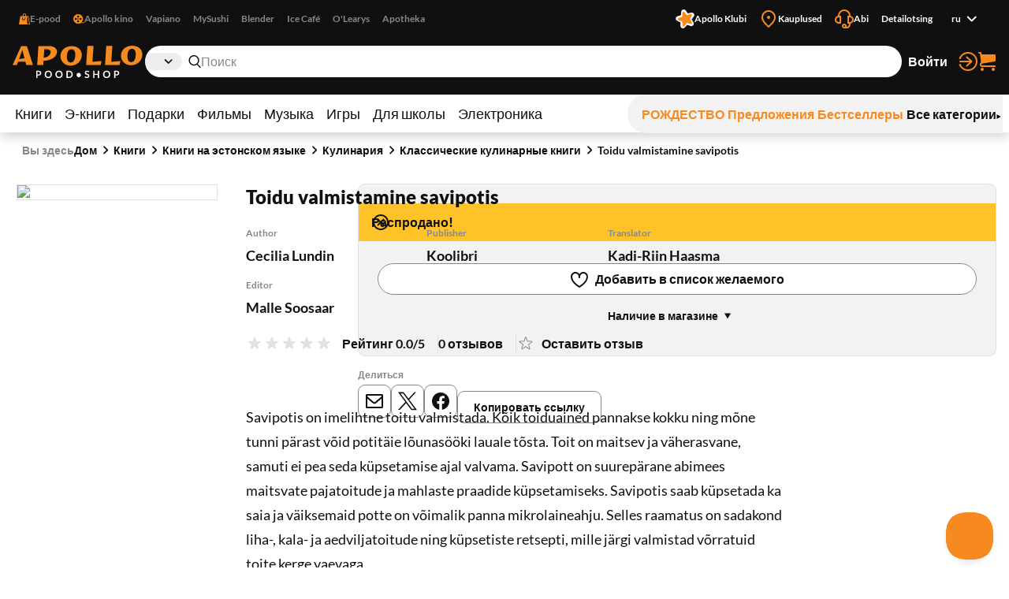

--- FILE ---
content_type: application/javascript; charset=UTF-8
request_url: https://www.apollo.ee/_next/static/chunks/7111-5088aeaf5fa64e89.js
body_size: 5820
content:
!function(){try{var e="undefined"!=typeof window?window:"undefined"!=typeof global?global:"undefined"!=typeof self?self:{},t=(new e.Error).stack;t&&(e._sentryDebugIds=e._sentryDebugIds||{},e._sentryDebugIds[t]="e664f6cb-ca80-4b04-b741-6cb5201b063d",e._sentryDebugIdIdentifier="sentry-dbid-e664f6cb-ca80-4b04-b741-6cb5201b063d")}catch(e){}}();"use strict";(self.webpackChunk_N_E=self.webpackChunk_N_E||[]).push([[7111],{7099:(e,t,r)=>{r.d(t,{default:()=>f});var i=r(95155),l=r(12115),s=r(18955),a=r(70941),n=r(56484),c=r(8491),o=r(65468),d=r(66800),u=r(9492);let f=e=>{let{product:t,title:r,disabled:f,quantity:h,productContext:p="list",intent:_="primary"}=e,[g,m]=(0,l.useTransition)(),{customOptionsForm:v}=(0,l.useContext)(a.z),{isInCart:x,setCartLastChanged:A}=(0,l.useContext)(d.h),{setLastAddedProduct:S}=(0,l.useContext)(u.G),b=(0,s.c3)("PRODUCT_CARD"),y=()=>!!(t.flags.is_e_book&&x(t.sku))||f,j=()=>x(t.sku)?b("addedToCart"):r,C=()=>{if(t.flags.has_custom_options){(null==v?void 0:v.current)&&v.current.scrollIntoView();return}m(async()=>{let{error:e}=await (0,n.b)(t.sku,h);e?console.log({cartAddFailed:e}):(S(t),A(Date.now()))})};return(0,i.jsxs)(i.Fragment,{children:["detail"===p&&(0,i.jsx)(c.default,{title:j(),intent:_,disabled:y(),loading:g,size:"large",onClick:C}),"list"===p&&(0,i.jsx)(o.A,{title:j(),intent:_,disabled:y(),loading:g,onClick:C})]})}},9492:(e,t,r)=>{r.d(t,{G:()=>N,default:()=>F});var i=r(95155),l=r(12115),s=r(18955),a=r(20389),n=r(86507),c=r(85937),o=r(63305),d=r(79111),u=r(94280),f=r(69928),h=r(8491),p=r(92661),_=r(69442),g=r(97548),m=r(50363),v=r(79244),x=r(74564),A=r(55125);let S=e=>{let{deliveryMessage:t,type:r="detail",availableFrom:l}=e,a=(0,s.c3)("DELIVERY_MESSAGES"),n=(0,A.A)(l);if(!t&&!n)return null;let c=(e=>{switch(e){case 0:case 999:return a("deliveryFrom",{date:n});case 10:return a("message10");case 20:return a("message20");case 30:return a("message30");case 40:return a("message40");case 45:return a("message45");case 5:return a("message60");default:return""}})(t);return(0,i.jsxs)(i.Fragment,{children:["detail"===r&&(0,i.jsxs)("p",{children:[(0,i.jsx)(v.A,{kind:"shipping",width:14,height:14})," ",c]}),"callout"===r&&(0,i.jsx)(x.A,{icon:"shipping",children:c})]})};var b=r(80723),y=r(99957),j=r(10114);function C(e){var t,r;let{cartResponse:l}=e,a=null==l||null==(t=l.extension_attributes)?void 0:t.left_until_free_shipping;if(!(!(null==l||null==(r=l.extension_attributes)?void 0:r.is_virtual)&&a&&a>0))return;let n=(0,s.c3)("FREE_SHIPPING_CALLOUTS"),c={freeShippingMessage:n("freeShippingSumStrongMessage"),freeShippingSumBefore:n("freeShippingSumBeforeMessage"),freeShippingSumAfter:n("freeShippingSumAfterMessage")};return(0,i.jsx)(b.A,{children:(0,i.jsx)(y.A,{intent:"promo2",align:"left",size:"small",children:(0,i.jsxs)("p",{children:[c.freeShippingSumBefore,(0,i.jsx)("strong",{children:(0,j.A)(a)}),c.freeShippingSumAfter," ",(0,i.jsx)("strong",{children:c.freeShippingMessage})]})})})}var R=r(78819);let O=e=>{var t,r;let{cartResponse:l}=e,n=null==(t=l.extension_attributes)?void 0:t.has_free_shipping,c=null==l||null==(r=l.extension_attributes)?void 0:r.is_virtual;if(!n||c)return;let o=(0,s.c3)("FREE_SHIPPING_CALLOUTS"),d=(0,a.Ym)(),u=(0,R.A)(d),f={freeShippingMessage:o("freeShippingToParcel"),readMore:o("readMore"),termsLink:o("termsLink")};return(0,i.jsxs)("p",{children:[f.freeShippingMessage," ",(0,i.jsx)("a",{href:u(f.termsLink),target:"_blank",rel:"noreferrer",children:f.readMore})]})};var E=r(26705);function T(e){var t;let{product:r,cartResponse:l}=e,{delivery_time:a,available_from:n}=(0,E.A)(null!=(t=r.extra_attributes)?t:[]),c=(0,s.c3)("ADD_TO_CART"),o={cartSummary:c("cartSummary"),productsInCart:c("productsInCart"),grandTotal:c("grandTotal")};return(0,i.jsxs)(i.Fragment,{children:[(0,i.jsx)(p.A,{theme:"theme01",children:(0,i.jsx)(_.A,{product:r,layout:"horizontal"})}),(0,i.jsxs)(p.A,{children:[l&&(0,i.jsxs)(g.A,{label:o.cartSummary,layout:"grid",children:[(0,i.jsx)(m.A,{label:o.productsInCart,children:l.items_qty}),(0,i.jsx)(m.A,{size:"large",label:o.grandTotal,children:(0,j.A)(l.grand_total)})]}),(0,i.jsx)(S,{type:"callout",deliveryMessage:a,availableFrom:n}),(0,i.jsx)(C,{cartResponse:l}),(0,i.jsx)(O,{cartResponse:l})]})]})}var D=r(30926);let M=(0,D.createServerReference)("00591d8fd952076f13d79915a98aff480cfcb32cd9",D.callServer,void 0,D.findSourceMapURL,"getCartResponse");var k=r(26549);function I(e){let{product:t,close:r,isOpen:p=!1}=e,[_,g]=(0,l.useState)(),m=(0,s.c3)("ADD_TO_CART"),v=(0,a.Ym)(),x=(0,R.A)(v),A={title:m("title"),continueShopping:m("continueShopping"),openCart:m("openCart"),close:m("close")};return(0,l.useEffect)(()=>{p&&M().then(e=>g(e.data))},[p]),(0,i.jsx)(n.A,{isOpen:p&&void 0!==_,layout:"focusview",doClose:r,disableScrollCapsulation:!0,disableScrolling:!1,transitionName:"from-bottom",children:(0,i.jsxs)(c.A,{size:"small",children:[(0,i.jsx)(o.A,{intent:"success",size:"small",align:"center",icon:"check",title:A.title,titleID:"add-to-cart-title",closeButton:{label:A.close,onClick:r}}),(0,i.jsxs)(d.A,{scrollableContent:!1,children:[_&&(0,i.jsx)(T,{product:t,cartResponse:_}),(0,i.jsxs)(u.A,{layout:"horizontal-wide",children:[(0,i.jsx)(f.A,{children:(0,i.jsx)(h.default,{title:A.continueShopping,onClick:r})}),(0,i.jsx)(f.A,{children:(0,i.jsx)(h.default,{title:A.openCart,onClick:r,href:x(k.vk),intent:"primary",prefetch:!1})})]})]})]})})}var w=r(46070);function L(e){let{wishlistUrl:t,close:r,isOpen:l=!1}=e,a=(0,s.c3)("ADD_TO_WISHLIST"),p={title:a("title"),close:a("close"),continueShopping:a("continueShopping"),openWishlist:a("openWishlist")};return(0,i.jsx)(n.A,{isOpen:l,layout:"focusview",doClose:r,disableScrollCapsulation:!0,disableScrolling:!1,transitionName:"from-bottom",children:(0,i.jsxs)(c.A,{size:"small",children:[(0,i.jsx)(o.A,{intent:"success",size:"small",align:"center",icon:"check",title:p.title,titleID:"wishlist-title",closeButton:{label:p.close,onClick:r}}),(0,i.jsxs)(d.A,{scrollableContent:!1,children:[e.children,(0,i.jsxs)(u.A,{layout:"horizontal-wide",children:[(0,i.jsx)(f.A,{children:(0,i.jsx)(h.default,{title:p.continueShopping,onClick:r})}),(0,i.jsx)(f.A,{children:(0,i.jsx)(h.default,{title:p.openWishlist,onClick:r,href:t,intent:"primary"})})]})]})]})})}let P=(0,D.createServerReference)("00f589a47531dbc5c5cf39a8983d201d8bbbcb51d5",D.callServer,void 0,D.findSourceMapURL,"getItems");var U=r(30616);let N=(0,l.createContext)({setLastAddedProduct:()=>{},setLastAddedWishlistProduct:()=>{},setWishlistUpdated:()=>{}});function F(e){let[t,r]=(0,l.useState)(void 0),[s,n]=(0,l.useState)(void 0),[c,o]=(0,l.useState)(0),[d,u]=(0,l.useState)(),{overlaysActions:f,openOverlays:h}=(0,w.F)(),g="product-cart-success-".concat(null==t?void 0:t.id),m="product-wishlist-success-".concat(null==s?void 0:s.id),v=(0,a.Ym)(),x=(0,R.A)(v);(0,l.useEffect)(()=>{(0,U.m)().then(e=>{e&&P().then(e=>u(e.data))})},[c]),(0,l.useEffect)(()=>{f({action:"open",name:g,asNew:!1})},[t]),(0,l.useEffect)(()=>{f({action:"open",name:m,asNew:!1})},[s]);let A=(0,l.useMemo)(()=>({wishlistItems:null==d?void 0:d.items,lastAddedProduct:t,lastAddedWishlistProduct:s,setLastAddedProduct:r,setWishlistUpdated:o,setLastAddedWishlistProduct:n}),[null==d?void 0:d.items,t,s]),S=(0,l.useCallback)(()=>{f({action:"close",name:"all",noScrollRestore:!0})},[]);return(0,i.jsxs)(N.Provider,{value:A,children:[e.children,t&&(0,i.jsx)(I,{close:S,product:t,isOpen:h.includes(g)}),s&&(0,i.jsx)(L,{close:S,wishlistUrl:x(k.Md),isOpen:h.includes(m),children:(0,i.jsx)(p.A,{theme:"theme01",children:(0,i.jsx)(p.A,{theme:"theme01",children:(0,i.jsx)(_.A,{product:s,layout:"horizontal"})})})})]})}},10114:(e,t,r)=>{r.d(t,{A:()=>s,n:()=>i});let i="€",l=new Intl.NumberFormat("et-EE",{style:"currency",currency:"EUR"});function s(e){return l.format(e)}},16129:(e,t,r)=>{r.d(t,{Q:()=>l});var i=r(30926);let l=(0,i.createServerReference)("40a64112e2083e5a3c0476fea91af43ac8a2a69316",i.callServer,void 0,i.findSourceMapURL,"removeFromWishlist")},26549:(e,t,r)=>{r.d(t,{BU:()=>v,Dp:()=>g,Dz:()=>x,Md:()=>_,Oj:()=>h,Qy:()=>u,Ru:()=>n,V:()=>m,Xh:()=>d,iv:()=>c,kU:()=>p,t9:()=>f,vY:()=>a,vk:()=>o});var i,l,s=r(95704);let a="m-auth-jwt-expire",n="recently-viewed-products",c=parseInt(null!=(i=s.env.RECENTLY_VIEWED_PRODUCT_LIMIT)?i:"28"),o="cart",d="checkout",u="catalogsearch/result",f="customer/account/register",h="my-account/address-book/create",p="my-account/address-book/edit",_="my-account/wishlist",g=10,m="login-overlay",v="forgot-password-overlay",x="business-login-overlay";parseInt(null!=(l=s.env.PRIMARY_MENU_SHOW_RANDOM_PRODUCT)?l:"1")},26705:(e,t,r)=>{r.d(t,{A:()=>i});function i(e){return e.reduce((e,t)=>(e[t.attribute_code]=t.value,e),{})}},30616:(e,t,r)=>{r.d(t,{m:()=>l});var i=r(30926);let l=(0,i.createServerReference)("0005c28c5ebdd5ce0ece84c3e025d21d624b4c780a",i.callServer,void 0,i.findSourceMapURL,"isCustomerLoggedIn")},34343:(e,t,r)=>{r.d(t,{default:()=>_});var i=r(95155),l=r(12115),s=r(18955),a=r(38552),n=r(51076),c=r(30926);let o=(0,c.createServerReference)("40a4cf384ab1546660bfd4cd9235c7288f1a836719",c.callServer,void 0,c.findSourceMapURL,"addToWishlist");var d=r(16129),u=r(9492),f=r(61235),h=r(30616),p=r(66800);let _=e=>{let{sku:t,quoteItemId:r,size:c}=e,{wishlistItems:_,setLastAddedWishlistProduct:g,setWishlistUpdated:m}=(0,l.useContext)(u.G),{setCartLastChanged:v}=(0,l.useContext)(p.h),[x,A]=(0,l.useTransition)(),S=null==_?void 0:_.find(e=>e.sku===t),b=(0,s.c3)("ADD_TO_WISHLIST"),y={addToWishlist:b("addToWishlist"),inWishlist:b("inWishlist")};return(0,i.jsx)(n.A,{isActive:!!S,title:S?y.inWishlist:y.addToWishlist,disabled:x,loading:x,onClick:S?()=>{S&&A(async()=>{await (0,d.Q)("".concat(S.id)),m(Date.now()),v(Date.now())})}:()=>{A(async()=>{if(!await (0,h.m)())return;let{data:e,error:i,status:l}=await o(t);if(m(Date.now()),v(Date.now()),l!==a.A.OK)console.log({wishlistAddFailed:i});else if(r)(0,f.d)(r);else{let r=e.items.find(e=>e.sku===t);r&&g(r)}})},size:c})}},38552:(e,t,r)=>{r.d(t,{A:()=>i});let i=function(e){return e[e.BAD_REQUEST=400]="BAD_REQUEST",e[e.UNATHORIZED=401]="UNATHORIZED",e[e.FORBIDDEN=403]="FORBIDDEN",e[e.NOT_FOUND=404]="NOT_FOUND",e[e.METHOD_NOT_ALLOWED=405]="METHOD_NOT_ALLOWED",e[e.CONFLICT=409]="CONFLICT",e[e.FORM_ERROR=422]="FORM_ERROR",e[e.TOO_MANY=429]="TOO_MANY",e[e.SERVER_ERROR=500]="SERVER_ERROR",e[e.OK=200]="OK",e}({})},46070:(e,t,r)=>{r.d(t,{F:()=>s});var i=r(69940),l=r(12115);let s=()=>{let e=(0,l.useContext)(i.aG);if(!e)throw Error("useOverlays must be used within an OverlaysProvider");return e}},48181:(e,t,r)=>{r.d(t,{A:()=>l});var i=r(95155);function l(e){let{html:t}=e;return(0,i.jsx)("span",{dangerouslySetInnerHTML:{__html:t}})}},48618:(e,t,r)=>{r.r(t),r.d(t,{default:()=>d});var i=r(95155),l=r(12115),s=r(86668),a=r(67185),n=r(10114),c=r(18955),o=r(70941);let d=e=>{let t,r,{product:d,showDiscountPercent:u=!0,showLoginDiscountCta:f=!1}=e,{priceData:h}=(0,l.useContext)(o.z),p=null!=h?h:d.price_data,_=(0,c.c3)("PRICES"),g={price:_("price"),regularPrice:_("regularPrice"),clientPrice:_("clientPrice"),specialPrice:_("specialPrice")};return d.flags.is_sellable?(p.discount_percent&&u&&(t="-".concat(p.discount_percent,"%")),p.special_price&&!p.is_special_price_active&&f&&(r=p.price-p.special_price),(0,i.jsxs)(s.A,{hasSpecialPrice:!!p.special_price,children:[p.special_price&&(0,i.jsx)(a.A,{label:p.has_client_price?g.clientPrice:g.specialPrice,type:p.has_client_price?"client":"discount",addOn:t,children:(0,n.A)(p.special_price)}),(0,i.jsx)(a.A,{label:g.price,type:"regular",notapplied:!p.is_special_price_active,children:(0,n.A)(p.price)}),r&&(0,i.jsx)("p",{children:_("loginDiscountCta",{amount:(0,n.A)(r)})})]})):null}},55125:(e,t,r)=>{r.d(t,{A:()=>a});var i=r(83796),l=r(56753),s=r(93023);function a(e){let t=arguments.length>1&&void 0!==arguments[1]?arguments[1]:"dd.MM.yyyy";if(e)for(let r of["yyyy-MM-dd","yyyy-MM-dd HH:mm:ss","dd.MM.yyyy","dd-MM-yyyy"]){let a=(0,i.qg)(e,r,new Date);if((0,l.f)(a))return(0,s.GP)(a,t)}}},56484:(e,t,r)=>{r.d(t,{b:()=>l});var i=r(30926);let l=(0,i.createServerReference)("704791f152ec87c7f14519c2531ef46905ce02b25c",i.callServer,void 0,i.findSourceMapURL,"addToCart")},61235:(e,t,r)=>{r.d(t,{d:()=>l});var i=r(30926);let l=(0,i.createServerReference)("40d6f558092cbcfbc3d6b92095ee904d2b550f08a5",i.callServer,void 0,i.findSourceMapURL,"removeFromCart")},66800:(e,t,r)=>{r.d(t,{h:()=>o,default:()=>d});var i=r(95155),l=r(12115),s=r(30926);let a=(0,s.createServerReference)("002fe3830ed591efd38bd7ece0672434232f68d208",s.callServer,void 0,s.findSourceMapURL,"getCartItems"),n=(0,s.createServerReference)("0069d81e5252c025df4b1d78994cf7cfce8e6a36e3",s.callServer,void 0,s.findSourceMapURL,"getCustomer");var c=r(20063);let o=(0,l.createContext)({customer:void 0,cartItems:[],cartLastChanged:0,isInCart:()=>!1,getCartItem:()=>void 0,isMaxQtyInCart:()=>!1,setCartLastChanged:()=>!1});function d(e){let[t,r]=(0,l.useState)(),[s,d]=(0,l.useState)([]),[u,f]=(0,l.useState)(0),h=(0,c.usePathname)();(0,l.useEffect)(()=>{a().then(e=>{e.data&&d(e.data)})},[u,h]),(0,l.useEffect)(()=>{n().then(e=>{r(e.data)})},[h]);let p=e=>s.some(t=>t.sku===e),_=e=>s.find(t=>t.sku===e),g=e=>{let t=_(e);if(!(null==t?void 0:t.extension_attributes))return!1;let{stock_data:r}=t.extension_attributes;return r.max_sale_qty>=t.qty},m=(0,l.useMemo)(()=>({customer:t,cartItems:s,cartLastChanged:u,isInCart:p,getCartItem:_,isMaxQtyInCart:g,setCartLastChanged:f}),[t,s]);return(0,i.jsx)(o.Provider,{value:m,children:e.children})}},69442:(e,t,r)=>{r.d(t,{A:()=>E});var i=r(95155),l=r(15239),s=r(18955),a=r(20389),n=r(76212),c=r(89053),o=r(24159),d=r(54955),u=r(13538),f=r(8483),h=r(28873),p=r(53825),_=r(65468),g=function(e){return e.DISCOUNT_PERCENT="discount_percent",e.PRE_ORDER="preorder",e.OUT_OF_STOCK="sold_out",e.FEATURED="featured",e.CLUB_OFFER="club_offer",e.E_BOOK="e_book",e}({}),m=r(7099),v=r(78819),x=r(34343),A=r(48618),S=r(11297),b=r(26705),y=r(48181),j=r(11767),C=r(60919);let R=["apolloChoice"];function O(e){let{productBadges:t,hiddenBadges:r=[]}=e,l=(0,s.c3)("PRODUCT_BADGES"),a=t.map(e=>{let t="";return e.label?t=e.label:e.label_translation_key&&(t=R.includes(e.label_translation_key)?l.raw(e.label_translation_key):l(e.label_translation_key)),{type:e.type,theme:e.theme,label:t,isVisible:!r.includes(e.type)}});return(0,i.jsx)(j.A,{children:a.filter(e=>e.isVisible).map(e=>(0,i.jsx)(C.A,{theme:e.theme,children:(0,i.jsx)(y.A,{html:e.label})},e.type))})}function E(e){var t;let{product:r,productCardTitle:j,position:C,layout:R,showDiscountPercent:E=!0}=e,{author:T,brand:D}=(0,b.A)(null!=(t=r.extra_attributes)?t:[]),M=(0,s.c3)("PRODUCT_CARD"),k=(0,a.Ym)(),I=(0,v.A)(k),w=S.i.productCard.gridItem,L={rating:M("rating"),addToCart:M("addToCart"),preOrder:M("preOrder")},P=[];return E||P.push(g.DISCOUNT_PERCENT),(0,i.jsxs)(n.h,{layout:R,position:C,children:[(0,i.jsxs)(c.A,{url:I(r.url_path),children:[(0,i.jsxs)(o.A,{children:[(0,i.jsx)(l.default,{src:r.media_gallery.main_image,alt:r.name,width:w.width,height:w.height}),(0,i.jsx)(O,{productBadges:r.badges,hiddenBadges:P})]}),(0,i.jsxs)(d.A,{children:[(0,i.jsxs)(u.A,{children:[!j&&r.name,j&&(0,i.jsx)(y.A,{html:j})]}),(T||D)&&(0,i.jsx)(f.A,{children:null!=T?T:D}),(0,i.jsx)(h.A,{label:L.rating,value:r.reviews_data.rating_summary}),(0,i.jsx)(A.default,{product:r,showDiscountPercent:!1})]})]}),"horizontal"!==R&&(0,i.jsxs)(p.A,{children:[!r.flags.is_e_gift_card&&(0,i.jsx)(x.default,{sku:r.sku}),!r.flags.is_sellable&&(0,i.jsx)(_.A,{title:L.addToCart,intent:"default",disabled:!0}),r.flags.has_custom_options&&(0,i.jsx)(_.A,{title:L.addToCart,intent:"primary",href:I(r.url_path)}),r.flags.is_sellable&&!r.flags.has_custom_options&&(0,i.jsx)(m.default,{product:r,title:r.flags.is_pre_order?L.preOrder:L.addToCart,intent:r.flags.is_pre_order?"success":"primary"})]})]})}},70941:(e,t,r)=>{r.d(t,{default:()=>a,z:()=>s});var i=r(95155),l=r(12115);let s=(0,l.createContext)({qty:1,setQty:()=>{},setPriceData:()=>{}});function a(e){let{product:t}=e,[r,a]=(0,l.useState)(t.price_data),[n,c]=(0,l.useState)(1),o=(0,l.useRef)(null),d=(0,l.useMemo)(()=>({sku:t.sku,qty:n,setQty:c,priceData:r,setPriceData:a,customOptionsForm:o}),[n,r,o]);return(0,i.jsx)(s.Provider,{value:d,children:e.children})}},78819:(e,t,r)=>{r.d(t,{A:()=>i});function i(e){return function(t){let r=arguments.length>1&&void 0!==arguments[1]?arguments[1]:{},i=arguments.length>2&&void 0!==arguments[2]?arguments[2]:e;if(Object.keys(r).length>0){let e=new URLSearchParams(r);t+="?".concat(e.toString())}return"/".concat(i).concat(t.startsWith("/")?"":"/").concat(t)}}}}]);